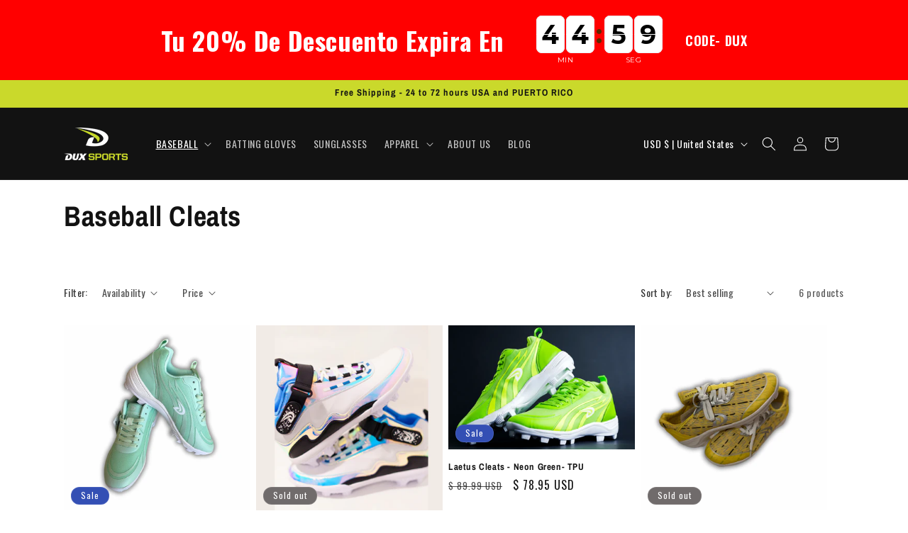

--- FILE ---
content_type: text/html; charset=UTF-8
request_url: https://www.stilyoapps.com/reconvert/reconvert_script_tags.php?shop=dux-sports.myshopify.com&store_client_id=VjZjaFFHNnpCekpCSFgwZDRrTlpZQT09
body_size: 2
content:
{"result":"success","security_token":"$2y$10$Q5W\/0RxA56zTSZw9wCKtX.GgqjrY\/\/7qe2W5J8otPWfrXMw3ToDDq"}

--- FILE ---
content_type: application/x-javascript; charset=utf-8
request_url: https://bundler.nice-team.net/app/shop/status/dux-sports.myshopify.com.js?1769320592
body_size: -351
content:
var bundler_settings_updated='1730341512';